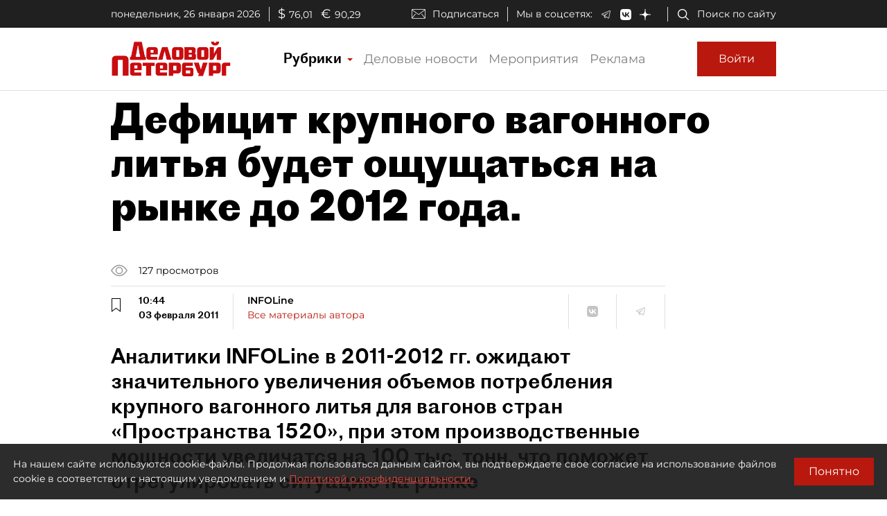

--- FILE ---
content_type: application/javascript
request_url: https://smi2.ru/counter/settings?payload=COmNAxipo8DjvzM6JGFhZGY0OTkyLTQzNDgtNDI1ZS1hOGUyLTY1OWM4MzMzNDBjYQ&cb=_callbacks____0mkvqtpgd
body_size: 1506
content:
_callbacks____0mkvqtpgd("[base64]");

--- FILE ---
content_type: image/svg+xml
request_url: https://www.dp.ru/assets/dp-icons/logo-white.svg
body_size: 1304
content:
<?xml version="1.0" encoding="utf-8"?>
<!-- Generator: Adobe Illustrator 27.1.1, SVG Export Plug-In . SVG Version: 6.00 Build 0)  -->
<svg version="1.1" id="Layer_1" xmlns="http://www.w3.org/2000/svg" xmlns:xlink="http://www.w3.org/1999/xlink" x="0px" y="0px"
	 viewBox="0 0 229 53" style="enable-background:new 0 0 229 53;" xml:space="preserve">
<style type="text/css">
	.st0{fill:#FFFFFF;}
</style>
<g>
	<path class="st0" d="M87.7,12.6h-4.6V17h4.6V12.6z M83.1,19.6v3.5h10.1v4.6h-12c-3.6,0-4.4-2.5-4.4-4.6v-9.6c0-3.1,1.4-4.8,4.3-4.9
		c0,0,3.5-0.1,4.4-0.1s4.3,0.1,4.3,0.1c3.1,0,4.3,1.6,4.3,4.6v6.3h-11V19.6z"/>
	<polygon class="st0" points="100.7,8.6 109.1,8.6 115,27.7 108,27.7 104.9,14.6 104.4,14.6 101.2,27.7 94.8,27.7 	"/>
	<path class="st0" d="M126.9,13h-4.5v10.4h4.5V13z M129,27.7c0,0-3.7,0.1-4.3,0.1c-1,0-4.3-0.1-4.3-0.1c-2.2,0-4.3-0.8-4.3-4.6v-9.6
		c0-2.3,0.8-4.8,4.4-4.9c0,0,3.4-0.1,4.3-0.1c1,0,4.3,0.1,4.3,0.1c2.2,0,4.3,0.8,4.3,4.6v9.6C133.4,25.2,132.7,27.6,129,27.7"/>
	<path class="st0" d="M165.3,13h-4.5v10.4h4.5V13z M167.4,27.7c0,0-3.7,0.1-4.3,0.1c-1,0-4.3-0.1-4.3-0.1c-2.2,0-4.3-0.8-4.3-4.6
		v-9.6c0-2.3,0.8-4.8,4.4-4.9c0,0,3.4-0.1,4.3-0.1c1,0,4.3,0.1,4.3,0.1c2.2,0,4.3,0.8,4.3,4.6v9.6C171.8,25.2,171.1,27.6,167.4,27.7
		"/>
	<path class="st0" d="M63.3,6.1H64l3.1,17.2h-6.9L63.3,6.1z M74.3,23.2L69.5,0.4H58l-4.8,22.9h-1.7v4.6h24.3v-4.6L74.3,23.2
		L74.3,23.2z"/>
	<path class="st0" d="M146.2,16.7h-4.6v-3.9h4.6V16.7z M146.2,23.6h-4.6v-3.9h4.6V23.6z M149.7,18.1c2.2-0.3,2.4-2,2.4-3.5V12
		c0-2.9-2.9-3.5-5.4-3.5h-5.1h-6.4v19.2h6.4l0,0h7.5c2.5,0,3.5-1.4,3.5-3.7v-2.5C152.6,18.8,151.7,18.3,149.7,18.1"/>
	<path class="st0" d="M176.6,27.9h-2.7V8.7h6.4v10.1c4.8-8.7,4.4-8.2,4.8-8.7c0.5-1,1.8-1.4,2.8-1.4h3.3v19.2h-6.4V17.4
		c0,0-4.3,7.7-4.9,8.8C179.2,27.2,178.2,27.9,176.6,27.9"/>
	<path class="st0" d="M188.2,0c0,1.1-0.2,2-0.6,2.8c-0.4,0.7-0.9,1.3-1.5,1.8c-0.6,0.4-1.3,0.7-2,0.9c-0.7,0.2-1.4,0.3-2.1,0.3
		c-0.7,0-1.4-0.1-2.1-0.3c-0.7-0.2-1.4-0.5-2-0.9s-1.1-1-1.5-1.8c-0.4-0.7-0.6-1.7-0.6-2.8h4.2c0,0.8,0.3,1.3,0.6,1.6
		c0.4,0.3,0.8,0.4,1.3,0.4s0.9-0.1,1.3-0.4c0.4-0.3,0.6-0.8,0.6-1.6H188.2z"/>
	<path class="st0" d="M144,48.7h-7V44h7V48.7z M148.7,44.1c0-1.4-0.3-2.4-0.8-3.2c-0.1-0.1-0.2-0.1-0.2-0.2
		c-0.6-0.6-1.5-0.9-2.9-0.9H137v-3.1h10.8v-4.6h-12.5c-0.8,0-1.4,0.1-1.9,0.3s-0.9,0.5-1.2,0.9s-0.5,0.8-0.6,1.3s-0.2,1-0.2,1.6
		v12.3c0,1.4,0.3,2.5,0.9,3.2c0.6,0.7,1.7,1.1,3.1,1.1h9.3c0.8,0,1.5-0.1,2-0.2c0.5-0.2,0.9-0.4,1.2-0.7s0.5-0.8,0.6-1.3
		s0.2-1.1,0.2-1.9L148.7,44.1z"/>
	<path class="st0" d="M40.5,51.9v-24h-7.7v24h-9V28.8c0-4.7,2.2-7.1,6.9-7.1h11.7c5.1,0,6.8,2.6,6.8,7.1v23.1H40.5z"/>
	<path class="st0" d="M62.8,36.4h-4.7v4.5h4.7V36.4z M58.2,43.5v3.6h10.4v4.7H56.1c-3.7,0-4.5-2.6-4.5-4.8v-9.9c0-3.2,1.5-5,4.5-5
		c0,0,3.6-0.1,4.5-0.1s4.4,0.1,4.4,0.1c3.2,0,4.4,1.7,4.4,4.8v6.5H58.2V43.5z"/>
	<path class="st0" d="M102.2,36.4h-4.7v4.5h4.7V36.4z M97.5,43.5v3.6h10.4v4.7H95.5c-3.7,0-4.5-2.6-4.5-4.8v-9.9c0-3.2,1.5-5,4.5-5
		c0,0,3.6-0.1,4.5-0.1s4.4,0.1,4.4,0.1c3.2,0,4.4,1.7,4.4,4.8v6.5H97.5V43.5z"/>
	<path class="st0" d="M122.8,36.7h-5.1V44h5.1V36.7z M124.8,48.4h-7v3.7h-6.5V32.3h13.6c3.3,0,4.5,1.8,4.5,4.8v6.6
		C129.4,46.8,128.1,48.4,124.8,48.4"/>
	<path class="st0" d="M184,36.7h-5.1V44h5.1V36.7z M186,48.4h-7v3.7h-6.5V32.3h13.6c3.3,0,4.5,1.8,4.5,4.8v6.6
		C190.6,46.8,189.3,48.4,186,48.4"/>
	<path class="st0" d="M163.3,52.5H156l1.6-4.1c-1.4,0-2.2-0.6-2.6-1.8l-5.5-14.4h7.4l3,10h0.5l3-10h6.9
		C170.4,32.3,162.3,55.6,163.3,52.5"/>
	<path class="st0" d="M199,36.7v15.2h-6.6V37c0-2.9,1.3-4.8,4.6-4.8h8.2v4.5H199z"/>
	<polygon class="st0" points="83.9,36.9 83.9,51.9 76.3,51.9 76.3,36.9 71,36.9 71,32.4 89.2,32.4 89.2,36.9 	"/>
</g>
</svg>
